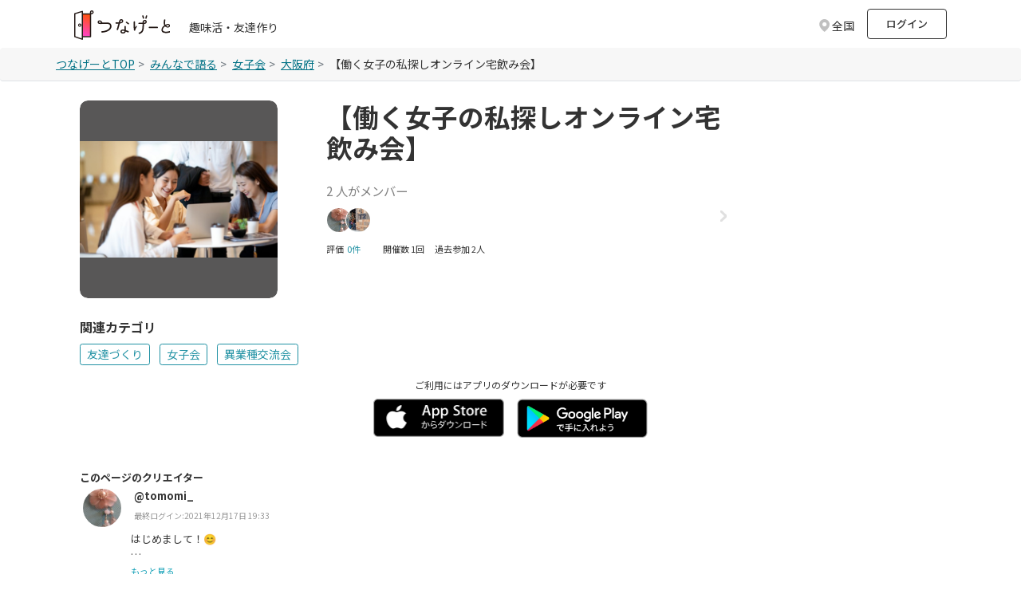

--- FILE ---
content_type: text/html; charset=utf-8
request_url: https://tunagate.com/circle/54216
body_size: 18059
content:
<!DOCTYPE html>
<html lang="ja">
    <head>
  <meta charset="UTF-8">
  <meta name="viewport" content="width=device-width, initial-scale=1.0">
  <meta http-equiv="X-UA-Compatible" content="ie=edge">

  <link rel="apple-touch-icon" sizes="180x180" href="/apple-touch-icon.png">
  <link rel="icon" type="image/png" sizes="32x32" href="/favicon-32x32.png">
  <link rel="icon" type="image/png" sizes="16x16" href="/favicon-16x16.png">
  <link rel="manifest" href="/site.webmanifest">
  <link rel="mask-icon" href="/safari-pinned-tab.svg" color="#5bbad5">
  <meta name="msapplication-TileColor" content="#da532c">
  <meta name="theme-color" content="#ffffff">

  <script>
var dataLayer = dataLayer || [];
dataLayer.push({
 'dimension1': 'not_logged_in',
 
 
 
 
 'dimension6': '0',
 
 
})
</script>

<!-- Google Tag Manager -->
<script>(function(w,d,s,l,i){w[l]=w[l]||[];w[l].push({'gtm.start':
new Date().getTime(),event:'gtm.js'});var f=d.getElementsByTagName(s)[0],
j=d.createElement(s),dl=l!='dataLayer'?'&l='+l:'';j.async=true;j.src=
'https://www.googletagmanager.com/gtm.js?id='+i+dl;f.parentNode.insertBefore(j,f);
})(window,document,'script','dataLayer','GTM-K2W6ZSM');</script>
<!-- End Google Tag Manager -->


  <title>【大阪府】友達づくりサークル 【働く女子の私探しオンライン宅飲み会】 | 大阪府で 友達づくり 女子会 異業種交流会の活動中メンバー募集中 |  友達づくり 女子会 異業種交流会 | 【掲載サークル数No.1（66,009サークル）】社会人の趣味活・友達作り | つなげーと</title>
  <link rel="stylesheet" href="https://fonts.googleapis.com/css2?family=Material+Symbols+Outlined:opsz,wght,FILL,GRAD@20..48,100..700,0..1,-50..200&icon_names=calendar_today,filter_alt" />
  <link rel="stylesheet" href="https://image.tunagate.net/assets/application2019-823d87fd244cdb121223da2f46a4e3eda7ec9be22193b8a8e610aa82c7949add.css" media="all" />
  <link rel="stylesheet" href="https://image.tunagate.net/packs/css/application-2c6941d5.css" />
  <script src="https://image.tunagate.net/assets/application-32e4811501c20c3f8dd886578176e43d2b67971a6982fd08231e549e2f3734c3.js"></script>
    <script src="https://image.tunagate.net/packs/js/application-174349e667223576e2ea.js"></script>


  <meta name="csrf-param" content="authenticity_token" />
<meta name="csrf-token" content="2vLyD3R9hqzIiG1thzGO9R8PLSr8VAiQjAc8AmgFs5LMefiIEW8H9NlmOcr-8fSyv5ArW7-_JVYL5klV6LUNww" />
  <meta name="keywords" content="サークル,社会人サークル,サークル,趣味活,友活,友達マッチング,交流イベント,趣味友達,友達作り,コミュニティ,【働く女子の私探しオンライン宅飲み会】,大阪府, 友達づくり 女子会 異業種交流会,メンバー募集中" />
  <meta name="description" content="【働く女子の私探しオンライン宅飲み会】 大阪府で 友達づくり 女子会 異業種交流会の活動中。メンバー募集中 | 「つなげーと」はサークル掲載数No.1の趣味活・友達作りができるプラットフォームです。社会人がイベントを通して交流して趣味友達が作れます。" />
  

  <meta property="og:url" content="https://tunagate.com/circle/54216">
  <meta property="og:title" content="【大阪府】友達づくりサークル 【働く女子の私探しオンライン宅飲み会】 | 大阪府で 友達づくり 女子会 異業種交流会の活動中メンバー募集中 |  友達づくり 女子会 異業種交流会 | 【掲載サークル数No.1（66,009サークル）】社会人の趣味活・友達作り | つなげーと">
  <meta property="og:description" content="【働く女子の私探しオンライン宅飲み会】 大阪府で 友達づくり 女子会 異業種交流会の活動中。メンバー募集中 | 「つなげーと」はサークル掲載数No.1の趣味活・友達作りができるプラットフォームです。社会人がイベントを通して交流して趣味友達が作れます。">
  <meta property="og:image" content="https://image.tunagate.net/circles/main_images/000/054/216/medium/1624968361616.jpg">
  <meta property="og:type" content="website">
  <meta property="og:locale" content="ja_JP">
  <meta property="fb:app_id" content="1028637347265736">

  <meta name="twitter:card" content="summary_large_image">
  <meta name="twitter:site" content="@tunagate">
  <meta name="twitter:description" content="【働く女子の私探しオンライン宅飲み会】 大阪府で 友達づくり 女子会 異業種交流会の活動中。メンバー募集中 | 「つなげーと」はサークル掲載数No.1の趣味活・友達作りができるプラットフォームです。社会人がイベントを通して交流して趣味友達が作れます。" />
  <meta name="twitter:image" content="https://image.tunagate.net/circles/main_images/000/054/216/medium/1624968361616.jpg" />
  <meta name="note:card" content="summary_large_image"><meta content="telephone=no" name="format-detection" />

  <meta name="google-site-verification" content="ZMN5epoOme6tPV65XZIt6g5hB5Qx4jv6CWFPMTNjEgA" />
  <script src="https://www.youtube.com/iframe_api"></script>
</head>
  <body role="document" style="word-break: break-all;" class="royal_preloader scrollreveal">
    <!-- Google Tag Manager (noscript) -->
<noscript><iframe src="https://www.googletagmanager.com/ns.html?id=GTM-K2W6ZSM"
height="0" width="0" style="display:none;visibility:hidden"></iframe></noscript>
<!-- End Google Tag Manager (noscript) -->
    <div id="bg-boxed">
      <div class="boxed">
              <header id="header" class="bg-white">
    <div class="container d-flex justify-content-between align-items-center">
        <div class="header-logo d-flex">
          <a href="/">
            <img src="/img/logo.svg" class="logo-new">
          </a>
          <div class="ml-4 mt-4 pt-0 text-fz-14px d-none d-md-block ">
            趣味活・友達作り
          </div>
          <div class="ml-2 mt-4 pt-0 text-fz-12px d-block d-md-none ">
            趣味活・友達作り
          </div>
        </div>

        <div class="d-flex align-items-center">


        <div class="fixed-search-box mt-1_5 mr-2">
  <div class="search-box p-2">
    <div class="row align-items-center justify-content-between line-height-1 cursor-pointer">
      <p class="d-none d-md-block modal_button text-fz-14px text-black-80 text-reset col-auto mb-0 icon icon-area icon-area-gray">
          全国
      </p>
      <p class="d-block d-md-none modal_button text-fz-12px text-black-80 text-reset col-auto mb-0 icon icon-area icon-area-gray px-1">
          全国
      </p>
    </div>
  </div>
</div>
<div class="pref-modal d-none">
  <div class="modal-view">
    <div class="modal-view-fade-in">
      <div class="modal-view-overAll">
        <div class="modal-view-overlay">
          <div class="modal-view-large-dialog">
            <div class="modal-view-content">
              <div class="card bg-gray pt-3">
                <button class="close close__modal position-absolute position--modalclose close-button">
                  <span aria-hidden="true">&times;</span>
                </button>
                <h6 class="text-fw-bold text-center mb-3_5">地域を選択してください</h6>
                <div class="card bg-white h-100">
                  <ul class="nav flex-column">
                        <li class="nav-item p-3 border-bottom">
                          <label class="d-flex justify-content-between align-items-center mb-0 position-relative pref_select_button" data-pref_id="1" data-pref_key="hokkaido">
                            <span class="p-0 line-height-2 pl-3 mb-0">北海道</span>
                            <span class="checkbox__lg checkbox__noborder"></span>
                          </label>
                        </li>
                        <li class="nav-item p-3 border-bottom">
                          <label class="d-flex justify-content-between align-items-center mb-0 position-relative pref_select_button" data-pref_id="2" data-pref_key="aomori">
                            <span class="p-0 line-height-2 pl-3 mb-0">青森県</span>
                            <span class="checkbox__lg checkbox__noborder"></span>
                          </label>
                        </li>
                        <li class="nav-item p-3 border-bottom">
                          <label class="d-flex justify-content-between align-items-center mb-0 position-relative pref_select_button" data-pref_id="3" data-pref_key="iwate">
                            <span class="p-0 line-height-2 pl-3 mb-0">岩手県</span>
                            <span class="checkbox__lg checkbox__noborder"></span>
                          </label>
                        </li>
                        <li class="nav-item p-3 border-bottom">
                          <label class="d-flex justify-content-between align-items-center mb-0 position-relative pref_select_button" data-pref_id="4" data-pref_key="miyagi">
                            <span class="p-0 line-height-2 pl-3 mb-0">宮城県</span>
                            <span class="checkbox__lg checkbox__noborder"></span>
                          </label>
                        </li>
                        <li class="nav-item p-3 border-bottom">
                          <label class="d-flex justify-content-between align-items-center mb-0 position-relative pref_select_button" data-pref_id="5" data-pref_key="akita">
                            <span class="p-0 line-height-2 pl-3 mb-0">秋田県</span>
                            <span class="checkbox__lg checkbox__noborder"></span>
                          </label>
                        </li>
                        <li class="nav-item p-3 border-bottom">
                          <label class="d-flex justify-content-between align-items-center mb-0 position-relative pref_select_button" data-pref_id="6" data-pref_key="yamagata">
                            <span class="p-0 line-height-2 pl-3 mb-0">山形県</span>
                            <span class="checkbox__lg checkbox__noborder"></span>
                          </label>
                        </li>
                        <li class="nav-item p-3 border-bottom">
                          <label class="d-flex justify-content-between align-items-center mb-0 position-relative pref_select_button" data-pref_id="7" data-pref_key="fukushima">
                            <span class="p-0 line-height-2 pl-3 mb-0">福島県</span>
                            <span class="checkbox__lg checkbox__noborder"></span>
                          </label>
                        </li>
                        <li class="nav-item p-3 border-bottom">
                          <label class="d-flex justify-content-between align-items-center mb-0 position-relative pref_select_button" data-pref_id="8" data-pref_key="ibaraki">
                            <span class="p-0 line-height-2 pl-3 mb-0">茨城県</span>
                            <span class="checkbox__lg checkbox__noborder"></span>
                          </label>
                        </li>
                        <li class="nav-item p-3 border-bottom">
                          <label class="d-flex justify-content-between align-items-center mb-0 position-relative pref_select_button" data-pref_id="9" data-pref_key="tochigi">
                            <span class="p-0 line-height-2 pl-3 mb-0">栃木県</span>
                            <span class="checkbox__lg checkbox__noborder"></span>
                          </label>
                        </li>
                        <li class="nav-item p-3 border-bottom">
                          <label class="d-flex justify-content-between align-items-center mb-0 position-relative pref_select_button" data-pref_id="10" data-pref_key="gunma">
                            <span class="p-0 line-height-2 pl-3 mb-0">群馬県</span>
                            <span class="checkbox__lg checkbox__noborder"></span>
                          </label>
                        </li>
                        <li class="nav-item p-3 border-bottom">
                          <label class="d-flex justify-content-between align-items-center mb-0 position-relative pref_select_button" data-pref_id="11" data-pref_key="saitama">
                            <span class="p-0 line-height-2 pl-3 mb-0">埼玉県</span>
                            <span class="checkbox__lg checkbox__noborder"></span>
                          </label>
                        </li>
                        <li class="nav-item p-3 border-bottom">
                          <label class="d-flex justify-content-between align-items-center mb-0 position-relative pref_select_button" data-pref_id="12" data-pref_key="chiba">
                            <span class="p-0 line-height-2 pl-3 mb-0">千葉県</span>
                            <span class="checkbox__lg checkbox__noborder"></span>
                          </label>
                        </li>
                        <li class="nav-item p-3 border-bottom">
                          <label class="d-flex justify-content-between align-items-center mb-0 position-relative pref_select_button" data-pref_id="13" data-pref_key="tokyo">
                            <span class="p-0 line-height-2 pl-3 mb-0">東京都</span>
                            <span class="checkbox__lg checkbox__noborder"></span>
                          </label>
                        </li>
                        <li class="nav-item p-3 border-bottom">
                          <label class="d-flex justify-content-between align-items-center mb-0 position-relative pref_select_button" data-pref_id="14" data-pref_key="kanagawa">
                            <span class="p-0 line-height-2 pl-3 mb-0">神奈川県</span>
                            <span class="checkbox__lg checkbox__noborder"></span>
                          </label>
                        </li>
                        <li class="nav-item p-3 border-bottom">
                          <label class="d-flex justify-content-between align-items-center mb-0 position-relative pref_select_button" data-pref_id="15" data-pref_key="niigata">
                            <span class="p-0 line-height-2 pl-3 mb-0">新潟県</span>
                            <span class="checkbox__lg checkbox__noborder"></span>
                          </label>
                        </li>
                        <li class="nav-item p-3 border-bottom">
                          <label class="d-flex justify-content-between align-items-center mb-0 position-relative pref_select_button" data-pref_id="16" data-pref_key="toyama">
                            <span class="p-0 line-height-2 pl-3 mb-0">富山県</span>
                            <span class="checkbox__lg checkbox__noborder"></span>
                          </label>
                        </li>
                        <li class="nav-item p-3 border-bottom">
                          <label class="d-flex justify-content-between align-items-center mb-0 position-relative pref_select_button" data-pref_id="17" data-pref_key="ishikawa">
                            <span class="p-0 line-height-2 pl-3 mb-0">石川県</span>
                            <span class="checkbox__lg checkbox__noborder"></span>
                          </label>
                        </li>
                        <li class="nav-item p-3 border-bottom">
                          <label class="d-flex justify-content-between align-items-center mb-0 position-relative pref_select_button" data-pref_id="18" data-pref_key="fukui">
                            <span class="p-0 line-height-2 pl-3 mb-0">福井県</span>
                            <span class="checkbox__lg checkbox__noborder"></span>
                          </label>
                        </li>
                        <li class="nav-item p-3 border-bottom">
                          <label class="d-flex justify-content-between align-items-center mb-0 position-relative pref_select_button" data-pref_id="19" data-pref_key="yamanashi">
                            <span class="p-0 line-height-2 pl-3 mb-0">山梨県</span>
                            <span class="checkbox__lg checkbox__noborder"></span>
                          </label>
                        </li>
                        <li class="nav-item p-3 border-bottom">
                          <label class="d-flex justify-content-between align-items-center mb-0 position-relative pref_select_button" data-pref_id="20" data-pref_key="nagano">
                            <span class="p-0 line-height-2 pl-3 mb-0">長野県</span>
                            <span class="checkbox__lg checkbox__noborder"></span>
                          </label>
                        </li>
                        <li class="nav-item p-3 border-bottom">
                          <label class="d-flex justify-content-between align-items-center mb-0 position-relative pref_select_button" data-pref_id="21" data-pref_key="gifu">
                            <span class="p-0 line-height-2 pl-3 mb-0">岐阜県</span>
                            <span class="checkbox__lg checkbox__noborder"></span>
                          </label>
                        </li>
                        <li class="nav-item p-3 border-bottom">
                          <label class="d-flex justify-content-between align-items-center mb-0 position-relative pref_select_button" data-pref_id="22" data-pref_key="shizuoka">
                            <span class="p-0 line-height-2 pl-3 mb-0">静岡県</span>
                            <span class="checkbox__lg checkbox__noborder"></span>
                          </label>
                        </li>
                        <li class="nav-item p-3 border-bottom">
                          <label class="d-flex justify-content-between align-items-center mb-0 position-relative pref_select_button" data-pref_id="23" data-pref_key="aichi">
                            <span class="p-0 line-height-2 pl-3 mb-0">愛知県</span>
                            <span class="checkbox__lg checkbox__noborder"></span>
                          </label>
                        </li>
                        <li class="nav-item p-3 border-bottom">
                          <label class="d-flex justify-content-between align-items-center mb-0 position-relative pref_select_button" data-pref_id="24" data-pref_key="mie">
                            <span class="p-0 line-height-2 pl-3 mb-0">三重県</span>
                            <span class="checkbox__lg checkbox__noborder"></span>
                          </label>
                        </li>
                        <li class="nav-item p-3 border-bottom">
                          <label class="d-flex justify-content-between align-items-center mb-0 position-relative pref_select_button" data-pref_id="25" data-pref_key="shiga">
                            <span class="p-0 line-height-2 pl-3 mb-0">滋賀県</span>
                            <span class="checkbox__lg checkbox__noborder"></span>
                          </label>
                        </li>
                        <li class="nav-item p-3 border-bottom">
                          <label class="d-flex justify-content-between align-items-center mb-0 position-relative pref_select_button" data-pref_id="26" data-pref_key="kyoto">
                            <span class="p-0 line-height-2 pl-3 mb-0">京都府</span>
                            <span class="checkbox__lg checkbox__noborder"></span>
                          </label>
                        </li>
                        <li class="nav-item p-3 border-bottom">
                          <label class="d-flex justify-content-between align-items-center mb-0 position-relative pref_select_button" data-pref_id="27" data-pref_key="osaka">
                            <span class="p-0 line-height-2 pl-3 mb-0">大阪府</span>
                            <span class="checkbox__lg checkbox__noborder"></span>
                          </label>
                        </li>
                        <li class="nav-item p-3 border-bottom">
                          <label class="d-flex justify-content-between align-items-center mb-0 position-relative pref_select_button" data-pref_id="28" data-pref_key="hyogo">
                            <span class="p-0 line-height-2 pl-3 mb-0">兵庫県</span>
                            <span class="checkbox__lg checkbox__noborder"></span>
                          </label>
                        </li>
                        <li class="nav-item p-3 border-bottom">
                          <label class="d-flex justify-content-between align-items-center mb-0 position-relative pref_select_button" data-pref_id="29" data-pref_key="nara">
                            <span class="p-0 line-height-2 pl-3 mb-0">奈良県</span>
                            <span class="checkbox__lg checkbox__noborder"></span>
                          </label>
                        </li>
                        <li class="nav-item p-3 border-bottom">
                          <label class="d-flex justify-content-between align-items-center mb-0 position-relative pref_select_button" data-pref_id="30" data-pref_key="wakayama">
                            <span class="p-0 line-height-2 pl-3 mb-0">和歌山県</span>
                            <span class="checkbox__lg checkbox__noborder"></span>
                          </label>
                        </li>
                        <li class="nav-item p-3 border-bottom">
                          <label class="d-flex justify-content-between align-items-center mb-0 position-relative pref_select_button" data-pref_id="31" data-pref_key="tottori">
                            <span class="p-0 line-height-2 pl-3 mb-0">鳥取県</span>
                            <span class="checkbox__lg checkbox__noborder"></span>
                          </label>
                        </li>
                        <li class="nav-item p-3 border-bottom">
                          <label class="d-flex justify-content-between align-items-center mb-0 position-relative pref_select_button" data-pref_id="32" data-pref_key="shimane">
                            <span class="p-0 line-height-2 pl-3 mb-0">島根県</span>
                            <span class="checkbox__lg checkbox__noborder"></span>
                          </label>
                        </li>
                        <li class="nav-item p-3 border-bottom">
                          <label class="d-flex justify-content-between align-items-center mb-0 position-relative pref_select_button" data-pref_id="33" data-pref_key="okayama">
                            <span class="p-0 line-height-2 pl-3 mb-0">岡山県</span>
                            <span class="checkbox__lg checkbox__noborder"></span>
                          </label>
                        </li>
                        <li class="nav-item p-3 border-bottom">
                          <label class="d-flex justify-content-between align-items-center mb-0 position-relative pref_select_button" data-pref_id="34" data-pref_key="hiroshima">
                            <span class="p-0 line-height-2 pl-3 mb-0">広島県</span>
                            <span class="checkbox__lg checkbox__noborder"></span>
                          </label>
                        </li>
                        <li class="nav-item p-3 border-bottom">
                          <label class="d-flex justify-content-between align-items-center mb-0 position-relative pref_select_button" data-pref_id="35" data-pref_key="yamaguchi">
                            <span class="p-0 line-height-2 pl-3 mb-0">山口県</span>
                            <span class="checkbox__lg checkbox__noborder"></span>
                          </label>
                        </li>
                        <li class="nav-item p-3 border-bottom">
                          <label class="d-flex justify-content-between align-items-center mb-0 position-relative pref_select_button" data-pref_id="36" data-pref_key="tokushima">
                            <span class="p-0 line-height-2 pl-3 mb-0">徳島県</span>
                            <span class="checkbox__lg checkbox__noborder"></span>
                          </label>
                        </li>
                        <li class="nav-item p-3 border-bottom">
                          <label class="d-flex justify-content-between align-items-center mb-0 position-relative pref_select_button" data-pref_id="37" data-pref_key="kagawa">
                            <span class="p-0 line-height-2 pl-3 mb-0">香川県</span>
                            <span class="checkbox__lg checkbox__noborder"></span>
                          </label>
                        </li>
                        <li class="nav-item p-3 border-bottom">
                          <label class="d-flex justify-content-between align-items-center mb-0 position-relative pref_select_button" data-pref_id="38" data-pref_key="ehime">
                            <span class="p-0 line-height-2 pl-3 mb-0">愛媛県</span>
                            <span class="checkbox__lg checkbox__noborder"></span>
                          </label>
                        </li>
                        <li class="nav-item p-3 border-bottom">
                          <label class="d-flex justify-content-between align-items-center mb-0 position-relative pref_select_button" data-pref_id="39" data-pref_key="kochi">
                            <span class="p-0 line-height-2 pl-3 mb-0">高知県</span>
                            <span class="checkbox__lg checkbox__noborder"></span>
                          </label>
                        </li>
                        <li class="nav-item p-3 border-bottom">
                          <label class="d-flex justify-content-between align-items-center mb-0 position-relative pref_select_button" data-pref_id="40" data-pref_key="fukuoka">
                            <span class="p-0 line-height-2 pl-3 mb-0">福岡県</span>
                            <span class="checkbox__lg checkbox__noborder"></span>
                          </label>
                        </li>
                        <li class="nav-item p-3 border-bottom">
                          <label class="d-flex justify-content-between align-items-center mb-0 position-relative pref_select_button" data-pref_id="41" data-pref_key="saga">
                            <span class="p-0 line-height-2 pl-3 mb-0">佐賀県</span>
                            <span class="checkbox__lg checkbox__noborder"></span>
                          </label>
                        </li>
                        <li class="nav-item p-3 border-bottom">
                          <label class="d-flex justify-content-between align-items-center mb-0 position-relative pref_select_button" data-pref_id="42" data-pref_key="nagasaki">
                            <span class="p-0 line-height-2 pl-3 mb-0">長崎県</span>
                            <span class="checkbox__lg checkbox__noborder"></span>
                          </label>
                        </li>
                        <li class="nav-item p-3 border-bottom">
                          <label class="d-flex justify-content-between align-items-center mb-0 position-relative pref_select_button" data-pref_id="43" data-pref_key="kumamoto">
                            <span class="p-0 line-height-2 pl-3 mb-0">熊本県</span>
                            <span class="checkbox__lg checkbox__noborder"></span>
                          </label>
                        </li>
                        <li class="nav-item p-3 border-bottom">
                          <label class="d-flex justify-content-between align-items-center mb-0 position-relative pref_select_button" data-pref_id="44" data-pref_key="oita">
                            <span class="p-0 line-height-2 pl-3 mb-0">大分県</span>
                            <span class="checkbox__lg checkbox__noborder"></span>
                          </label>
                        </li>
                        <li class="nav-item p-3 border-bottom">
                          <label class="d-flex justify-content-between align-items-center mb-0 position-relative pref_select_button" data-pref_id="45" data-pref_key="miyazaki">
                            <span class="p-0 line-height-2 pl-3 mb-0">宮崎県</span>
                            <span class="checkbox__lg checkbox__noborder"></span>
                          </label>
                        </li>
                        <li class="nav-item p-3 border-bottom">
                          <label class="d-flex justify-content-between align-items-center mb-0 position-relative pref_select_button" data-pref_id="46" data-pref_key="kagoshima">
                            <span class="p-0 line-height-2 pl-3 mb-0">鹿児島県</span>
                            <span class="checkbox__lg checkbox__noborder"></span>
                          </label>
                        </li>
                        <li class="nav-item p-3 border-bottom">
                          <label class="d-flex justify-content-between align-items-center mb-0 position-relative pref_select_button" data-pref_id="47" data-pref_key="okinawa">
                            <span class="p-0 line-height-2 pl-3 mb-0">沖縄県</span>
                            <span class="checkbox__lg checkbox__noborder"></span>
                          </label>
                        </li>
                  </ul>
                </div>
              </div>
            </div>
          </div>
        </div>
      </div>
    </div>
  </div>
</div>

<script>
$(function(){
  $('.modal_button').on('click', function(e){
    $('.pref-modal').removeClass('d-none')
  });

  $('.close-button').on('click', function(e){
    $('.pref-modal').addClass('d-none')
  });

  $('.pref_select_button').on('click', function() {
    const pref_id = $(this).data('pref_id');
    const pref_key = $(this).data('pref_key');
        $.ajax({
          url: '/api/user/cookie_pref_setting',
          type: 'POST',
          cache: false,
          data: {
            pref_id: pref_id,
          },
        })
          .done(
            function () {
              location.reload();
            }.bind(this)
          )
          .fail(function () {}.bind(this));
  });





});
</script>
            <li class="mr-2 list-unstyled d-none d-md-block" style="line-height: 35px;">
              <a href="/users/sign_in?rurl=%2Fcircle%2F54216" class="p-2 text-fz-13px text-fw-500 btn btn-outline-gray m-0" style="height: 38px; width: 100px;">ログイン</a>
            </li>
        </div>


    </div>
  </header>
  <!-- search-box -->

<script>
$(function() {
  $('.modal_button_view').on('click',function(){
    $('.modal_view_content_header').fadeIn();
  });
  $('.modal_view_content_header').on('click',function(){
    $('.modal_view_content_header').fadeOut();
  });
});

$(function() {
});

function get_unread_message_count() {
  $.ajax({
    type: "GET",
    url: '/api/message/unread_message_count',
    cache: false,
    data: {
    },
    success: function (dt) {
      if (dt != '0') {
        $('.badge-replacement').addClass('badge--unread2');
      } else {
        $('.badge-replacement').removeClass('badge--unread2');
      }
    }
  });
}

function unchecked_notification_count() {
  $.ajax({
    type: "GET",
    url: '/api/notification/unchecked_notification_count',
    cache: false,
    data: {
    },
    success: function (dt) {
      if (dt != '0') {
        $('.badge-notification-replacement').addClass('badge--unchecked2');
      } else {
        $('.badge-notification-replacement').removeClass('badge--unchecked2');
      }
    }
  });
}

function unchecked_necessary_count() {
  $.ajax({
    type: "GET",
    url: '/api/notification/necessary_count',
    cache: false,
    data: {
    },
    success: function (dt) {
      if (dt != '0') {
        $('.badge-necessary-replacement').append(
          `<span class="badge--unchecked-necessary badge text-fz-12px">${dt}</span>`
        )
      } else {
        $('.badge-necessary-replacement').removeClass('badge--unchecked-necessary');
      }
    }
  });
}
</script>

        
        


      <div class="nav_top__tabbar1 d-none d-md-block">
      <nav aria-label="breadcrumb" class="breadcrumb border-bottom">
        <ul class="mb-0 rounded-0 breadcrumb--scroll px-0 container">
            <li class="breadcrumb-item breadcrumb-item--pattern text-fz-14px"><a href="/" class="breadcrumb-item__link">つなげーとTOP</a></li>
                  <li class="pl-0 breadcrumb-item breadcrumb-item--pattern text-fz-14px">
                    <a href="/talkings" class="breadcrumb-item__link">
                      みんなで語る
                    </a>
                  </li>
                <li class="pl-0 breadcrumb-item breadcrumb-item--pattern text-fz-14px">
                  <a href="/search/all/128" class="breadcrumb-item__link">
                    女子会
                  </a>
                </li>
                <li class="pl-0 breadcrumb-item breadcrumb-item--pattern text-fz-14px">
                  <a
                    href="/search/osaka" class="breadcrumb-item__link"
                  >
                    大阪府
                  </a>
                </li>
              <li class="pl-0 breadcrumb-item breadcrumb-item--pattern text-fz-14px">
                【働く女子の私探しオンライン宅飲み会】
              </li>
        </ul>
      </nav>
    </div>


<main class="bg-white h-100">
  <div class="container">
    <div class="container mt-4">

      <div class="row mb-4">
        <!-- TOP画像 -->
        <div class="align-items-start col-6 col-md-3" style="border-radius: 8px;">
          <div aria-hidden="false" data-swipeable="true" 
              style="border-radius: 10px; max-width: 100%; flex-shrink: 0; overflow: hidden;">
            <figure class="square-box mb-0">
              <img alt="【働く女子の私探しオンライン宅飲み会】"
                  class="square-img lazyloaded"
                  src="https://image.tunagate.net/circles/main_images/000/054/216/large/1624968361616.jpg"
                  style="border-radius: 10px; object-fit: contain; background: #585757;" />
            </figure>
          </div>
        </div>
        <div class="row align-items-start col-6 col-md-8 ml-md-3">
          <!-- サークル情報 -->
          <div class="col-md-9 d-flex" style="display: flex; flex-direction: column;">
            <h1 id="circle-name" 
                class="text-fw-bold "
                style="font-size: calc(1rem + 1.3vw); margin: 0;">
                【働く女子の私探しオンライン宅飲み会】
            </h1>
            <p class="text-fz-small mt-4" style="color: gray; font-size: calc(0.8rem + 0.2vw); margin: 5px 0;">
              2 
              人がメンバー
            </p>
              <!--  メンバーリスト　-->
              <div class="bg-white mb-1 pt-0">
                <a href="/circle/54216/members" class="display-block">
                  <div class="d-flex align-items-center">
                    <ul class="event-participant-list d-flex list-unstyled scrollable-list w-100" style="margin: 0; padding: 0px; white-space: nowrap;">
                          <img data-src="https://image.tunagate.net/users/avatars/000/140/584/thumb/DSC_0008.JPG" class="lazyload event-member-icon-medium" alt="">
                          <img data-src="https://image.tunagate.net/users/avatars/000/209/438/thumb/IMG_4982.JPG" class="lazyload event-member-icon-medium" alt="">
                    </ul>
                    <span class="d-block mb-3"><img src="/assets2019/img/icon_linknext.svg" alt=""></span>
                  </div>
                </a>
              </div>
                <div class="row no-gutters mt-1">
                    <p class="my-0 text-fz-11px"><span style="color: #333;">評価</span></p>
                    <a href="/circle/54216/circles_reviews" class="text-fz-11px pl-1 pb-0 mr-3">0件　</a>
                  <div class="row pl-3">
                    <p class="mb-0 text-fz-11px">開催数 1回 　</p>
                    <p class="mb-0 text-fz-11px">過去参加 2人</p>
                  </div>
                </div>
          </div>
          <!-- サークル加入ボタン -->
          <div class="d-none d-md-block mt-3 mt-md-0" style="text-align: center;">
            
          </div>
        </div>
      </div>


      <div class="d-block d-md-none mt-3 text-center">
        
      </div>
      
      <!-- X共有、スマホの時 -->
        <div class="d-block d-md-none twitter-fixed-container mr-1" id="twitterIcon">
          <p class="x-share-btn">
            <a href="https://twitter.com/share?url=https%3A%2F%2Ftunagate.com%2Fcircle%2F54216&related=tunagate&hashtags=つなげーと&text=【働く女子の私探しオンライン宅飲み会】..."
              rel="nofollow" target="_blank">
              <img src='/img/x-logo-white.png' alt="X logo">
            </a>
          </p>
        </div>

      <!-- 関連カテゴリ -->
        <div style="margin-top: 8px; margin-bottom: 16px;">
            <p style="font-weight: bold; margin: 0;">関連カテゴリ</p>
            <div style="display: flex; flex-wrap: wrap; gap: 8px; margin-top: 8px;">
              <div class="scrollable-list mb-2 w-100">
                  <a href="/search/osaka/6">
                    <p class="btn btn-outline-primary btn-outline-blue btn-sm btn-sm--expand mr-2 d-inline-block mb-0">
                      友達づくり
                    </p>
                  </a>
                  <a href="/search/osaka/128">
                    <p class="btn btn-outline-primary btn-outline-blue btn-sm btn-sm--expand mr-2 d-inline-block mb-0">
                      女子会
                    </p>
                  </a>
                  <a href="/search/osaka/33">
                    <p class="btn btn-outline-primary btn-outline-blue btn-sm btn-sm--expand mr-2 d-inline-block mb-0">
                      異業種交流会
                    </p>
                  </a>
                <div class="d-md-block">
                  <p class="text-center text-fz-12px mt-3 mb-0">ご利用にはアプリのダウンロードが必要です</p>
                  <div class="d-flex justify-content-center w-100">
                    <div class="col-4 col-sm-4 col-md-3 col-lg-2 p-0">
                      <a href="/apps/ios" id="btn-ios-download" class="btn-app-download">
                        <img src="/assets2019/img/top/badge-lrg.png" srcset="/assets2019/img/top/badge-lrg@2x.png 2x,/assets2019/img/top/badge-lrg@3x.png 3x" alt="" class="w-100 p-2 float-right">
                      </a>
                    </div>
                    <div class="col-4 col-sm-4 col-md-3 col-lg-2 p-0">
                      <a href="/apps/android" id="btn-android-download" class="btn-app-download">
                        <img src="/assets2019/img/top/ja_badge_web_generic@3x.png" alt="" class="w-100 float-left p-2">
                      </a>
                    </div>
                  </div>
                </div>
              </div>
            </div>
    </div>

    <div id="modal-root"></div>
    <div data-react-class="redux/containers/circle_page/profile" data-react-props="{&quot;circleId&quot;:54216,&quot;blogs&quot;:[],&quot;events&quot;:[],&quot;child_circles&quot;:[],&quot;userSignedIn&quot;:false,&quot;isCircleMember&quot;:false,&quot;myFollowingFutureEventIds&quot;:null,&quot;albums&quot;:[],&quot;usersCircles&quot;:null,&quot;circleName&quot;:&quot;【働く女子の私探しオンライン宅飲み会】&quot;,&quot;currentUser&quot;:{},&quot;companyId&quot;:null,&quot;hashedCompanyId&quot;:null,&quot;isOshikatsu&quot;:false}" data-hydrate="t" data-react-cache-id="redux/containers/circle_page/profile-0"><div class="container" data-reactroot=""><div class="tab-content"><div class="container-fluid px-0 mx-0"></div></div></div></div>


    <div class="col-lg-5 mt-4 pl-0">
          <p class="text-fz-13px text-fw-bold mb-1">このページのクリエイター</p>
          <div class="ml-1 d-flex pb-1 align-items-center">
            <img alt="Create User Image" class="rounded-circle mr-3 member-icon_48px" onerror="this.src=&#39;/images/ja2/img_noimage.gif&#39;" src="https://image.tunagate.net/users/avatars/000/140/584/thumb/DSC_0008.JPG" />
            <div class="">
              <p class="mb-0 line-1 text-fz-13px text-fw-bold">@tomomi_</p>
              <p class="mt-2 mb-2 text-fz-xs text-gray">最終ログイン:2021年12月17日 19:33</p>
            </div>
          </div>
            <div style="padding-left: 64px;">
              <p id="user-introduction" class="mb-0 line-2 text-fz-13px">
                はじめまして！😊<br><br>同じ趣味の方や、一緒にご飯や宅飲みができる方、一緒にお話ししたりゲームで遊んだりできる方、会社以外での友達がほしくて始めました😆<br><br>基本的に美味しいものや楽しいことが好きな30代女子です。🤣<br><br>よろしくお願いします☺️
              </p>
              <p id="read-more" class="text-info text-fz-11px mt-1">もっと見る</p>
            </div>
    </div>
      <p class="text-fz-13px text-fw-bold mb-1">主な活動場所</p>
      <div class="row no-gutters mb-3 ml-2 text-fz-14px">
          <p class="mb-2 icon icon-area">
            大阪府
          </p>
      </div>
    <h6 class="text-fz-15px text-fw-bold text-222 mt-0">説明</h6>
    <div class="single-body single-body-margin">
      <p class="description line-3">
        思いっきり、趣味や夢（将来やりたいこと）の話で盛り上がったり、たまにはゲームで遊んだり♪<br>自分の「好き」を探したり「ゆるーく」みんなと話したい。<br>宅飲みだけど、飲まなくてもOK！<br><br>社会人になってから、<br>コロナが流行ってから、<br><br>気が付いたら最近仕事と自宅の往復しかしてない！<br><br>コロナになってから、気軽に友達とご飯や遊びや旅行にも行けてない！！<br><br>職場以外でも一緒に遊べる友達を作りたい！！！<br><br><br>なら、自分でサークルを作っちゃおう♪<br>ということで<br><br>いろんなことにチャレンジしたい♪と思っている<br>前向き女子のサークルです。<br><br>ぜひ、お気軽に遊びに来てください♪♪<br><br>活動内容<br>●主に平日の20時～または21時〜開催予定。<br>●定期的にゲームやイベントなども開催予定。<br>●オフ会（リアル会も含む）なども開催予定<br><br>※宗教、保険、ビジネスなどの勧誘や商品の販売を目的としたご参加はご遠慮ください。<br>またネットワークビジネスを行っている方のご参加もご遠慮いただいております。<br>他の方への迷惑行為と判断した際には退室をお願いすることがございます。ご了承ください。
      </p>
      <p><a class="description-show" style="color:#2292a4;cursor:pointer">もっと読む…</a></p>
    </div>

    
    <!-- PCのとき、X共有ボタン -->
      <div class="d-none d-md-block">
        <h6 class="text-fz-15px text-fw-bold text-222 mt-4">共有</h6>
        <p class="x-share-btn" style="margin-top: 16px;">
          <a href="https://twitter.com/share?url=https%3A%2F%2Ftunagate.com%2Fcircle%2F54216&related=tunagate&hashtags=つなげーと&text=【働く女子の私探しオンライン宅飲み会】..."
            rel="nofollow" target="_blank">
            <img src='/img/x-logo-white.png' alt="X logo">
          </a>
        </p>
      </div>

        <div class="bg-white mb-0" id="circle_comment">
          <hr />
          <h6 class="text-fz-15px text-fw-bold text-222 mt-4">主催者へ問い合わせ</h6>
          <div class=" pt-2 pb-1">
            <!-- <ul class="list-unstyled mb-0">
              
            </ul> -->
            <div class="report-modal d-none">
              <div class="modal-view" style="position: relative; z-index: 10001;"><div class="modal-view-fade-in"><div class="modal-view-overAll"><div class="modal-view-overlay"></div><div class="modal-view-dialog"><div class="modal-view-content"><div class="modal-view-header"><p style="margin: 0px 0px 6px; padding-top: 1.5em;"><strong>コメントを通報</strong></p></div><div class="modal-view-body" style="padding-bottom: 2em;"><p>コメントを通報しますか？</p></div><div class="modal-view-footer"><a class="report-modal-cancel modal-view-button-left-6">キャンセル</a><a class="report-modal-ok modal-view-button-right-6">OK</a></div></div></div></div></div></div>
            </div>
            <div class="report-complete-modal d-none">
              <div class="modal-view"><div class="modal-view-fade-in"><div class="modal-view-overAll"><div class="modal-view-overlay"></div><div class="modal-view-dialog"><div class="modal-view-content"><div class="modal-view-header"><p style="margin: 0px 15px 6px;"><strong>完了</strong></p></div><div class="modal-view-body"><p>コメントの通報が完了しました。</p></div><div class="modal-view-footer"><a class="report-complete-modal-ok modal-view-button-center-12">OK</a></div></div></div></div></div></div>
            </div>
          </div>
        </div>
          <form class="" method="post" action="/member/profile/0112373087238/connect"><button class="a-button a-button__top a-button__top--outline mx-0 ml-auto mr-auto mt-0 mb-2 w-100" type="submit">
            💬 主催者へ個別にメッセージを送る
</button><input type="hidden" name="authenticity_token" value="yawVZWyjTu6KGVGE_Px_gLey6db_avLRYNOA3nwkIGrfJx_iCbHPtpv3BSOFPAXHFy3vp7yB3xfnMvWJ_JSeOw" autocomplete="off" /><input type="hidden" name="circle_param" value="6nGzgpb9" autocomplete="off" /></form>        <div class="text-center" >
          <span style="font-size: 12px; color: #666;">※内容は他の参加者には公開されません</span>
        </div>

        <h4 class="text-fz-15px text-fw-bold text-222 mt-4">イベントレビュー</h4>
        <div data-react-class="redux/components/circles_reviews/review_list" data-react-props="{&quot;circleId&quot;:54216,&quot;currentUser&quot;:null,&quot;isFormShow&quot;:false,&quot;digestPage&quot;:true}" data-react-cache-id="redux/components/circles_reviews/review_list-0"></div>
        <p class="text-center"><a href="/circle/54216/circles_reviews" class="a-button a-button__top a-button__top--outline mx-0 ml-auto mr-auto mt-3">レビューをもっと見る</a></p>

      <section class="bg-white mb-3 pt-4 pb-3">
        <div class="container">
          <h2 class="h2 h2--extend -crown">あなたへのおすすめサークル</h2>
          <ul class="scrollable-list pl-0 ib-list d-flex">
            <div class="col-12 col-sm-12 col-md-6 col-lg-6 p-1">
  <div class="bg-white search-shadow2 pt-2 pb-2 rounded_20 h-100 w-100">
    <a
      href="/circle/94896"
      class="hov--default"
    >
      <div class="container">
        <div class="row d-flex">
          <div class="col-5 col-md-5 pr-0 pt-2 pb-2">
            <div class="adjust-box2 adjust-box-1x1 content-align-center">
              <img
                alt="おもしろいろいろサークル会"
                class="rounded_20 w-100 object-fit-contain adjust-box-inner lazyloaded bg-graydark3"
                src="https://image.tunagate.net/uploads/store/circle/94896/main_image/medium-5fde4ad40ac299538c830c9a4169d911.jpg"
              />
            </div>
          </div>
          <div class="col-7 col-md-7">
            <div class="p-1">
              <h6
                class="mb-1 mt-1 text-fz-16px text-fz-bold w-100 line-2"
              >
                おもしろいろいろサークル会
              </h6>

                <div class="w-100">
                  <ul
                    class="list-unstyled mb-0 w-100"
                    style="overflow: hidden; white-space: nowrap;"
                  >
                      <p class="btn btn-outline-gray2 btn-sm--expand3 text-fz-xs p-1 mr-2 mb-0" >
                        友達づくり
                      </p>
                      <p class="btn btn-outline-gray2 btn-sm--expand3 text-fz-xs p-1 mr-2 mb-0" >
                        ボランティア
                      </p>
                      <p class="btn btn-outline-gray2 btn-sm--expand3 text-fz-xs p-1 mr-2 mb-0" >
                        イベント
                      </p>
                  </ul>
                </div>

              <div class="row no-gutters mt-1">
                <span
                  class="text-fz-11px text-info pb-0 text-gray"
                ><span class="star-full">★</span><span class="star-full">★</span><span class="star-full">★</span><span class="star-full">★</span><span class="star-blank">★</span></span>
                <span class="text-fz-11px text-info pl-1 pb-0 text-gray">
                  4件
                </span>
              </div>
              <p class="text-fz-xs text-gray mt-2 mb-0 w-100 line-2">
                おもしろく楽しく交流会を開催するサークルです♪

SE会、日本酒会、スポーツ、漫画アニメ、料理など幅広く開催して
参加者同士の交流を深めるサークルを目指してます😄


              </p>
              <div class="d-flex">
                <p class="text-gray mt-1 mb-0 line-1 icon icon-area mr-0 text-fz-11px w-100">
                  <span class="">
                    東京都
                  </span>
                </p>
              </div>
            </div>
          </div>
        </div>
      </div>
    </a>
  </div>
</div><div class="col-12 col-sm-12 col-md-6 col-lg-6 p-1">
  <div class="bg-white search-shadow2 pt-2 pb-2 rounded_20 h-100 w-100">
    <a
      href="/circle/209301"
      class="hov--default"
    >
      <div class="container">
        <div class="row d-flex">
          <div class="col-5 col-md-5 pr-0 pt-2 pb-2">
            <div class="adjust-box2 adjust-box-1x1 content-align-center">
              <img
                alt="【20代主催✨】みんなですするぅ‼️友達作れるラーメン部"
                class="rounded_20 w-100 object-fit-contain adjust-box-inner lazyloaded bg-graydark3"
                src="https://image.tunagate.net/uploads/store/circle/209301/main_image/medium-70492d396cc21a0684782bdc0b8e12d7.jpg"
              />
            </div>
          </div>
          <div class="col-7 col-md-7">
            <div class="p-1">
              <h6
                class="mb-1 mt-1 text-fz-16px text-fz-bold w-100 line-2"
              >
                【20代主催✨】みんなですするぅ‼️友達作れるラーメン部
              </h6>

                <div class="w-100">
                  <ul
                    class="list-unstyled mb-0 w-100"
                    style="overflow: hidden; white-space: nowrap;"
                  >
                      <p class="btn btn-outline-gray2 btn-sm--expand3 text-fz-xs p-1 mr-2 mb-0" >
                        ラーメン
                      </p>
                      <p class="btn btn-outline-gray2 btn-sm--expand3 text-fz-xs p-1 mr-2 mb-0" >
                        友達づくり
                      </p>
                      <p class="btn btn-outline-gray2 btn-sm--expand3 text-fz-xs p-1 mr-2 mb-0" >
                        食べ歩き
                      </p>
                  </ul>
                </div>

              <div class="row no-gutters mt-1">
                <span
                  class="text-fz-11px text-info pb-0 text-gray"
                ><span style="color: #333;">評価</span></span>
                <span class="text-fz-11px text-info pl-1 pb-0 text-gray">
                  0件
                </span>
              </div>
              <p class="text-fz-xs text-gray mt-2 mb-0 w-100 line-2">
                毎週開催中‼️
仕事終わりや休日に、ラーメンでもお腹いっぱいすすりに行きましょう🍜
「1人だと行きずらいお店もみんなでなら😊」
※二郎のようなルールがあるようなお店もわかりやすく説明します✨不安な方は都度お聞きください！

当会は無料のトークルームと異なり、すべてイベント制のため参加費をお支払いいただきますが、主催者が責任を持って開催します！

〈参加条件〉
ラーメン好き🍜食べること好き！🥢他は自由‼️
20〜30代！
職歴関係なく好きを最高に楽しんじゃいましょう‼️✨

〈オーナーについて〉
皆さんはなぜつなゲートをダウンロードしましたか？
私は「好きを一緒に体験して１つの幸せを共感できる仲間を作りたい」と思ったからです‼️
今まで趣味を1人で行うソロ○○というものをいろいろやってきましたが、最近1人だけでなく誰かと行ったり感動を分かち合いたいという気持ちが芽生えました。そして同じ趣味を持つ人や日々の生活に何か刺激を欲してたりする人、誰かと楽しいことを一つ一つ増やしていけばこの世界めっちゃ面白くなるんじゃね！？と考えてこのサークルを立ち上げました✨

この会で大切にしてほしいことは、楽しむことはもちろん
・深い信頼関係を築くこと
・上下関係一切なしで一人一人の価値観を尊重し否定しないこと！

本当に自由で楽しい会にするために以下の禁止事項だけは最低限守ってください。

〜禁止事項〜
・連絡なき遅刻、ドタキャン、無断欠席
・勧誘、営業行為
・誹謗中傷、暴言
・その他迷惑行為

当会はすべてのイベントをつなゲートのみで募集を行っており事前決済となります。体調不良でもキャンセル料が発生しますのでご注意ください。

⚠️イベントの参加にサークル加入は必須ではございません。







              </p>
              <div class="d-flex">
                <p class="text-gray mt-1 mb-0 line-1 icon icon-area mr-0 text-fz-11px w-100">
                  <span class="">
                    東京都
                  </span>
                </p>
              </div>
            </div>
          </div>
        </div>
      </div>
    </a>
  </div>
</div><div class="col-12 col-sm-12 col-md-6 col-lg-6 p-1">
  <div class="bg-white search-shadow2 pt-2 pb-2 rounded_20 h-100 w-100">
    <a
      href="/circle/94029"
      class="hov--default"
    >
      <div class="container">
        <div class="row d-flex">
          <div class="col-5 col-md-5 pr-0 pt-2 pb-2">
            <div class="adjust-box2 adjust-box-1x1 content-align-center">
              <img
                alt="ポーカーオフ会【ルースタpoker部】テキサスホールデム！20代・30代・40代！女性参加多め！同じ趣味で仲間作り！"
                class="rounded_20 w-100 object-fit-contain adjust-box-inner lazyloaded bg-graydark3"
                src="https://image.tunagate.net/uploads/store/circle/94029/main_image/medium-4d316611566d4d8d0141590b1ea1482c.jpg"
              />
            </div>
          </div>
          <div class="col-7 col-md-7">
            <div class="p-1">
              <h6
                class="mb-1 mt-1 text-fz-16px text-fz-bold w-100 line-2"
              >
                ポーカーオフ会【ルースタpoker部】テキサスホールデム！20代・30代・40代！女性参加多め！同じ趣味で仲間作り！
              </h6>

                <div class="w-100">
                  <ul
                    class="list-unstyled mb-0 w-100"
                    style="overflow: hidden; white-space: nowrap;"
                  >
                      <p class="btn btn-outline-gray2 btn-sm--expand3 text-fz-xs p-1 mr-2 mb-0" >
                        テキサスホールデムポーカー
                      </p>
                      <p class="btn btn-outline-gray2 btn-sm--expand3 text-fz-xs p-1 mr-2 mb-0" >
                        友達づくり
                      </p>
                      <p class="btn btn-outline-gray2 btn-sm--expand3 text-fz-xs p-1 mr-2 mb-0" >
                        トランプ
                      </p>
                  </ul>
                </div>

              <div class="row no-gutters mt-1">
                <span
                  class="text-fz-11px text-info pb-0 text-gray"
                ><span class="star-full">★</span><span class="star-full">★</span><span class="star-full">★</span><span class="star-full">★</span><span class="star-full">★</span></span>
                <span class="text-fz-11px text-info pl-1 pb-0 text-gray">
                  45件
                </span>
              </div>
              <p class="text-fz-xs text-gray mt-2 mb-0 w-100 line-2">
                ポーカー(テキサスホールデム)のリーグ戦や大会を毎週開催します！
初心者の方大歓迎！
ポーカー好きな仲間を作って、みんなで楽しく遊びましょう！！
※初心者の方や他の参加者の方に優しくない方の参加はお断りします
              </p>
              <div class="d-flex">
                <p class="text-gray mt-1 mb-0 line-1 icon icon-area mr-0 text-fz-11px w-100">
                  <span class="">
                    東京都
                  </span>
                </p>
              </div>
            </div>
          </div>
        </div>
      </div>
    </a>
  </div>
</div><div class="col-12 col-sm-12 col-md-6 col-lg-6 p-1">
  <div class="bg-white search-shadow2 pt-2 pb-2 rounded_20 h-100 w-100">
    <a
      href="/circle/201917"
      class="hov--default"
    >
      <div class="container">
        <div class="row d-flex">
          <div class="col-5 col-md-5 pr-0 pt-2 pb-2">
            <div class="adjust-box2 adjust-box-1x1 content-align-center">
              <img
                alt="なかよし部 #たのしい"
                class="rounded_20 w-100 object-fit-contain adjust-box-inner lazyloaded bg-graydark3"
                src="https://image.tunagate.net/uploads/store/circle/201917/main_image/medium-7c2241b80b78bd14cd5e19e04554895f.jpg"
              />
            </div>
          </div>
          <div class="col-7 col-md-7">
            <div class="p-1">
              <h6
                class="mb-1 mt-1 text-fz-16px text-fz-bold w-100 line-2"
              >
                なかよし部 #たのしい
              </h6>

                <div class="w-100">
                  <ul
                    class="list-unstyled mb-0 w-100"
                    style="overflow: hidden; white-space: nowrap;"
                  >
                      <p class="btn btn-outline-gray2 btn-sm--expand3 text-fz-xs p-1 mr-2 mb-0" >
                        友達づくり
                      </p>
                      <p class="btn btn-outline-gray2 btn-sm--expand3 text-fz-xs p-1 mr-2 mb-0" >
                        イベント
                      </p>
                  </ul>
                </div>

              <div class="row no-gutters mt-1">
                <span
                  class="text-fz-11px text-info pb-0 text-gray"
                ><span style="color: #333;">評価</span></span>
                <span class="text-fz-11px text-info pl-1 pb-0 text-gray">
                  0件
                </span>
              </div>
              <p class="text-fz-xs text-gray mt-2 mb-0 w-100 line-2">
                作ったばかりなのでメンバー募集中🫶
みんななかよくたのしくあそびましょう！
主催は友達がいないので、交流の場をひろげたいです！ぜひおねがいします！

#たのしい　#なかよし　#友達づくり
#誰でも参加OK　#イベント内容募集中
              </p>
              <div class="d-flex">
                <p class="text-gray mt-1 mb-0 line-1 icon icon-area mr-0 text-fz-11px w-100">
                  <span class="">
                    東京都
                  </span>
                </p>
              </div>
            </div>
          </div>
        </div>
      </div>
    </a>
  </div>
</div><div class="col-12 col-sm-12 col-md-6 col-lg-6 p-1">
  <div class="bg-white search-shadow2 pt-2 pb-2 rounded_20 h-100 w-100">
    <a
      href="/circle/58294"
      class="hov--default"
    >
      <div class="container">
        <div class="row d-flex">
          <div class="col-5 col-md-5 pr-0 pt-2 pb-2">
            <div class="adjust-box2 adjust-box-1x1 content-align-center">
              <img
                alt="🇫🇷カジュアルフレンチ会♪(フランス家庭料理、フランス好き集まれ！)"
                class="rounded_20 w-100 object-fit-contain adjust-box-inner lazyloaded bg-graydark3"
                src="https://image.tunagate.net/circles/main_images/000/058/294/medium/E5692166-4ECD-406E-8C82-2DEF8BCC381C.jpeg"
              />
            </div>
          </div>
          <div class="col-7 col-md-7">
            <div class="p-1">
              <h6
                class="mb-1 mt-1 text-fz-16px text-fz-bold w-100 line-2"
              >
                🇫🇷カジュアルフレンチ会♪(フランス家庭料理、フランス好き集まれ！)
              </h6>

                <div class="w-100">
                  <ul
                    class="list-unstyled mb-0 w-100"
                    style="overflow: hidden; white-space: nowrap;"
                  >
                      <p class="btn btn-outline-gray2 btn-sm--expand3 text-fz-xs p-1 mr-2 mb-0" >
                        グルメ・料理全般
                      </p>
                      <p class="btn btn-outline-gray2 btn-sm--expand3 text-fz-xs p-1 mr-2 mb-0" >
                        友達づくり
                      </p>
                      <p class="btn btn-outline-gray2 btn-sm--expand3 text-fz-xs p-1 mr-2 mb-0" >
                        パーティー
                      </p>
                  </ul>
                </div>

              <div class="row no-gutters mt-1">
                <span
                  class="text-fz-11px text-info pb-0 text-gray"
                ><span style="color: #333;">評価</span></span>
                <span class="text-fz-11px text-info pl-1 pb-0 text-gray">
                  0件
                </span>
              </div>
              <p class="text-fz-xs text-gray mt-2 mb-0 w-100 line-2">
                皆んなでおしゃべりしながら、一緒に簡単なフランス家庭料理を作りませんか？？♪
ちょっとオシャレにフランス語を交えたレシピを見ながら、おウチでもカンタンに作れる！ホームパーティでもお出しできそうなものを考えてます(o^^o)

例えば、ガレット、ラタトゥイユ、クロックムッシュ、などなど♪ 

作った後は皆んなでフレンチ🇫🇷トークしながら試食できたらなと思ってますp(^_^)q

旅行に中々行けないこの時期だからこそ！雰囲気だけでも一緒に味わいませんか？？(*≧∀≦*)

ご連絡お待ちしてます♪
              </p>
              <div class="d-flex">
                <p class="text-gray mt-1 mb-0 line-1 icon icon-area mr-0 text-fz-11px w-100">
                  <span class="">
                    東京都
                  </span>
                </p>
              </div>
            </div>
          </div>
        </div>
      </div>
    </a>
  </div>
</div><div class="col-12 col-sm-12 col-md-6 col-lg-6 p-1">
  <div class="bg-white search-shadow2 pt-2 pb-2 rounded_20 h-100 w-100">
    <a
      href="/circle/73636"
      class="hov--default"
    >
      <div class="container">
        <div class="row d-flex">
          <div class="col-5 col-md-5 pr-0 pt-2 pb-2">
            <div class="adjust-box2 adjust-box-1x1 content-align-center">
              <img
                alt="早稲田3x3インカレバスケサークル Based-Baller’z"
                class="rounded_20 w-100 object-fit-contain adjust-box-inner lazyloaded bg-graydark3"
                src="https://image.tunagate.net/circles/main_images/000/073/636/medium/926DA0F1-9C08-4EFC-A0AA-2B2D8337AE9B.jpeg"
              />
            </div>
          </div>
          <div class="col-7 col-md-7">
            <div class="p-1">
              <h6
                class="mb-1 mt-1 text-fz-16px text-fz-bold w-100 line-2"
              >
                早稲田3x3インカレバスケサークル Based-Baller’z
              </h6>

                <div class="w-100">
                  <ul
                    class="list-unstyled mb-0 w-100"
                    style="overflow: hidden; white-space: nowrap;"
                  >
                      <p class="btn btn-outline-gray2 btn-sm--expand3 text-fz-xs p-1 mr-2 mb-0" >
                        バスケットボール
                      </p>
                      <p class="btn btn-outline-gray2 btn-sm--expand3 text-fz-xs p-1 mr-2 mb-0" >
                        レジャー
                      </p>
                      <p class="btn btn-outline-gray2 btn-sm--expand3 text-fz-xs p-1 mr-2 mb-0" >
                        友達づくり
                      </p>
                  </ul>
                </div>

              <div class="row no-gutters mt-1">
                <span
                  class="text-fz-11px text-info pb-0 text-gray"
                ><span style="color: #333;">評価</span></span>
                <span class="text-fz-11px text-info pl-1 pb-0 text-gray">
                  0件
                </span>
              </div>
              <p class="text-fz-xs text-gray mt-2 mb-0 w-100 line-2">
                大学界隈で数少ない3人制バスケットボール(3x3)サークルです！現在2年生を中心に構成中。楽しくやりつつも、真面目にバスケしています。募集メンバーは、大学、性別、バスケ経験の有無を問いません！！
Instagramは@3x3_bb
              </p>
              <div class="d-flex">
                <p class="text-gray mt-1 mb-0 line-1 icon icon-area mr-0 text-fz-11px w-100">
                  <span class="">
                    東京都
                  </span>
                </p>
              </div>
            </div>
          </div>
        </div>
      </div>
    </a>
  </div>
</div><div class="col-12 col-sm-12 col-md-6 col-lg-6 p-1">
  <div class="bg-white search-shadow2 pt-2 pb-2 rounded_20 h-100 w-100">
    <a
      href="/circle/11321"
      class="hov--default"
    >
      <div class="container">
        <div class="row d-flex">
          <div class="col-5 col-md-5 pr-0 pt-2 pb-2">
            <div class="adjust-box2 adjust-box-1x1 content-align-center">
              <img
                alt="ランディ"
                class="rounded_20 w-100 object-fit-contain adjust-box-inner lazyloaded bg-graydark3"
                src="https://tunagate.com/images/ja2/img_noimage.gif"
              />
            </div>
          </div>
          <div class="col-7 col-md-7">
            <div class="p-1">
              <h6
                class="mb-1 mt-1 text-fz-16px text-fz-bold w-100 line-2"
              >
                ランディ
              </h6>

                <div class="w-100">
                  <ul
                    class="list-unstyled mb-0 w-100"
                    style="overflow: hidden; white-space: nowrap;"
                  >
                      <p class="btn btn-outline-gray2 btn-sm--expand3 text-fz-xs p-1 mr-2 mb-0" >
                        友達づくり
                      </p>
                  </ul>
                </div>

              <div class="row no-gutters mt-1">
                <span
                  class="text-fz-11px text-info pb-0 text-gray"
                ><span style="color: #333;">評価</span></span>
                <span class="text-fz-11px text-info pl-1 pb-0 text-gray">
                  0件
                </span>
              </div>
              <p class="text-fz-xs text-gray mt-2 mb-0 w-100 line-2">
                スピンシティ好きと話したい！ヘイ！

スピンシティが好きな人と話したい！
ってだけでとりあえず作りました。
ゆくゆくは鑑賞会などして、突っ込みながらスピンシティを見たりとかしたいです。

よろしくお願いします！
              </p>
              <div class="d-flex">
                <p class="text-gray mt-1 mb-0 line-1 icon icon-area mr-0 text-fz-11px w-100">
                  <span class="">
                    東京都
                  </span>
                </p>
              </div>
            </div>
          </div>
        </div>
      </div>
    </a>
  </div>
</div><div class="col-12 col-sm-12 col-md-6 col-lg-6 p-1">
  <div class="bg-white search-shadow2 pt-2 pb-2 rounded_20 h-100 w-100">
    <a
      href="/circle/56772"
      class="hov--default"
    >
      <div class="container">
        <div class="row d-flex">
          <div class="col-5 col-md-5 pr-0 pt-2 pb-2">
            <div class="adjust-box2 adjust-box-1x1 content-align-center">
              <img
                alt="大阪でセクシャルマイノリティの集い"
                class="rounded_20 w-100 object-fit-contain adjust-box-inner lazyloaded bg-graydark3"
                src="https://image.tunagate.net/circles/main_images/000/056/772/medium/IMG_20210323_164415_839.jpg"
              />
            </div>
          </div>
          <div class="col-7 col-md-7">
            <div class="p-1">
              <h6
                class="mb-1 mt-1 text-fz-16px text-fz-bold w-100 line-2"
              >
                大阪でセクシャルマイノリティの集い
              </h6>

                <div class="w-100">
                  <ul
                    class="list-unstyled mb-0 w-100"
                    style="overflow: hidden; white-space: nowrap;"
                  >
                      <p class="btn btn-outline-gray2 btn-sm--expand3 text-fz-xs p-1 mr-2 mb-0" >
                        友達づくり
                      </p>
                  </ul>
                </div>

              <div class="row no-gutters mt-1">
                <span
                  class="text-fz-11px text-info pb-0 text-gray"
                ><span style="color: #333;">評価</span></span>
                <span class="text-fz-11px text-info pl-1 pb-0 text-gray">
                  0件
                </span>
              </div>
              <p class="text-fz-xs text-gray mt-2 mb-0 w-100 line-2">
                わたしは、ノンケですが、男性に懲り懲りなんで、セクシャルマイノリティの方のみで。

              </p>
              <div class="d-flex">
                <p class="text-gray mt-1 mb-0 line-1 icon icon-area mr-0 text-fz-11px w-100">
                  <span class="">
                    大阪府
                  </span>
                </p>
              </div>
            </div>
          </div>
        </div>
      </div>
    </a>
  </div>
</div><div class="col-12 col-sm-12 col-md-6 col-lg-6 p-1">
  <div class="bg-white search-shadow2 pt-2 pb-2 rounded_20 h-100 w-100">
    <a
      href="/circle/207930"
      class="hov--default"
    >
      <div class="container">
        <div class="row d-flex">
          <div class="col-5 col-md-5 pr-0 pt-2 pb-2">
            <div class="adjust-box2 adjust-box-1x1 content-align-center">
              <img
                alt="ガキの遊びを全力で出来るのが大人だろ"
                class="rounded_20 w-100 object-fit-contain adjust-box-inner lazyloaded bg-graydark3"
                src="https://image.tunagate.net/uploads/store/circle/207930/main_image/medium-2404d71f1875f853e19d6cf9657b80e0.png"
              />
            </div>
          </div>
          <div class="col-7 col-md-7">
            <div class="p-1">
              <h6
                class="mb-1 mt-1 text-fz-16px text-fz-bold w-100 line-2"
              >
                ガキの遊びを全力で出来るのが大人だろ
              </h6>

                <div class="w-100">
                  <ul
                    class="list-unstyled mb-0 w-100"
                    style="overflow: hidden; white-space: nowrap;"
                  >
                      <p class="btn btn-outline-gray2 btn-sm--expand3 text-fz-xs p-1 mr-2 mb-0" >
                        ゲーム
                      </p>
                      <p class="btn btn-outline-gray2 btn-sm--expand3 text-fz-xs p-1 mr-2 mb-0" >
                        ボードゲーム
                      </p>
                      <p class="btn btn-outline-gray2 btn-sm--expand3 text-fz-xs p-1 mr-2 mb-0" >
                        友達づくり
                      </p>
                  </ul>
                </div>

              <div class="row no-gutters mt-1">
                <span
                  class="text-fz-11px text-info pb-0 text-gray"
                ><span style="color: #333;">評価</span></span>
                <span class="text-fz-11px text-info pl-1 pb-0 text-gray">
                  0件
                </span>
              </div>
              <p class="text-fz-xs text-gray mt-2 mb-0 w-100 line-2">
                ガキとか言ってすみません。 
子供の頃やってたトランプとかUNOとか人生ゲームを全力でやろうよって会です。

主に新宿近辺予定です

大人になると飯か飲みかそのまま家かホテルって流れがつまらなくて😭

昔は短い休み時間でも、鬼ごっこ、ドッジボール、室内でも無限に遊び方があったのに、、


つまり、そういうことをしましょうよ。
              </p>
              <div class="d-flex">
                <p class="text-gray mt-1 mb-0 line-1 icon icon-area mr-0 text-fz-11px w-100">
                  <span class="">
                    東京都
                  </span>
                </p>
              </div>
            </div>
          </div>
        </div>
      </div>
    </a>
  </div>
</div><div class="col-12 col-sm-12 col-md-6 col-lg-6 p-1">
  <div class="bg-white search-shadow2 pt-2 pb-2 rounded_20 h-100 w-100">
    <a
      href="/circle/14081"
      class="hov--default"
    >
      <div class="container">
        <div class="row d-flex">
          <div class="col-5 col-md-5 pr-0 pt-2 pb-2">
            <div class="adjust-box2 adjust-box-1x1 content-align-center">
              <img
                alt="イラスト大好きおじさんと愉快な仲間達"
                class="rounded_20 w-100 object-fit-contain adjust-box-inner lazyloaded bg-graydark3"
                src="https://image.tunagate.net/circles/main_images/000/014/081/medium/1521322731246.jpg"
              />
            </div>
          </div>
          <div class="col-7 col-md-7">
            <div class="p-1">
              <h6
                class="mb-1 mt-1 text-fz-16px text-fz-bold w-100 line-2"
              >
                イラスト大好きおじさんと愉快な仲間達
              </h6>

                <div class="w-100">
                  <ul
                    class="list-unstyled mb-0 w-100"
                    style="overflow: hidden; white-space: nowrap;"
                  >
                      <p class="btn btn-outline-gray2 btn-sm--expand3 text-fz-xs p-1 mr-2 mb-0" >
                        イラスト
                      </p>
                      <p class="btn btn-outline-gray2 btn-sm--expand3 text-fz-xs p-1 mr-2 mb-0" >
                        芸術・アート
                      </p>
                      <p class="btn btn-outline-gray2 btn-sm--expand3 text-fz-xs p-1 mr-2 mb-0" >
                        友達づくり
                      </p>
                  </ul>
                </div>

              <div class="row no-gutters mt-1">
                <span
                  class="text-fz-11px text-info pb-0 text-gray"
                ><span style="color: #333;">評価</span></span>
                <span class="text-fz-11px text-info pl-1 pb-0 text-gray">
                  0件
                </span>
              </div>
              <p class="text-fz-xs text-gray mt-2 mb-0 w-100 line-2">
                初心者歓迎　
数ヶ月に一度みんなで集まって絵を書こう！！！そもそも私が素人です。

おかげ様で2020年2月に20人を超え、イベント回数も5回を超えました。
そこで、当イラストサークルメンバーのギャラリーサイトを立ち上げました。
https://www.illust-ojisan.com/

これからイラスト始めたい方大歓迎
腕に自信のある方大歓迎
やってるけど、あまりうまくない人大歓迎（管理人もその一人）
※先生になってください。

学生、社会人問いません＼(^o^)／

楽しくワイワイやりましょう。
              </p>
              <div class="d-flex">
                <p class="text-gray mt-1 mb-0 line-1 icon icon-area mr-0 text-fz-11px w-100">
                  <span class="">
                    東京都
                  </span>
                </p>
              </div>
            </div>
          </div>
        </div>
      </div>
    </a>
  </div>
</div>
          </ul>
        </div>
      </section>

      <div class="d-md-block">
        <p class="text-center text-fz-12px mt-3 mb-0">ご利用にはアプリのダウンロードが必要です</p>
        <div class="d-flex justify-content-center">
          <div class="col-4 col-sm-4 col-md-3 col-lg-2 p-0">
            <a href="/apps/ios" id="btn-ios-download" class="btn-app-download">
              <img src="/assets2019/img/top/badge-lrg.png" srcset="/assets2019/img/top/badge-lrg@2x.png 2x,/assets2019/img/top/badge-lrg@3x.png 3x" alt="" class="w-100 p-2 float-right">
            </a>
          </div>
          <div class="col-4 col-sm-4 col-md-3 col-lg-2 p-0">
            <a href="/apps/android" id="btn-android-download" class="btn-app-download">
              <img src="/assets2019/img/top/ja_badge_web_generic@3x.png" alt="" class="w-100 float-left p-2">
            </a>
          </div>
        </div>
      </div>


    

      <!-- サークルを作る -->
<section class="bg-white mb-3 pt-5 pb-5 border-top">
  <div class="container col-lg-5">
      <a href="/welcome/creator?utm_source=creator-increase-banner&utm_medium=organic&utm_campaign=create-event&utm_content=bottom_of_eventpage_create_event"><img src="/img/creator_event_hold_red.png" class="w-100 mb-4"></a>
        <a href="/users/sign_up?rurl=/circles/new" class="a-button a-button__top bg-tunagate-gradation text-white">イベントクリエイターになる</a>
  </div>
</section>
      <div class="col-lg-8 mx-auto text-center">
        
      </div>

      <section class="bg-white mb-0 pt-4 pb-0">
  <div class="container">
    <h2 class="h2 h2--extend text-center text-fz-18px" style="line-height: 28px;">サークル登録数No.1の趣味活・友達作りのコミュニティアプリで<br>趣味友、見つけよう</h2>
      <div class="row pl-2 pr-2">
  <div class="col-lg-4 col-md-4 col-sm-6 col-6 mb-2 pl-1 pr-1">
    <div class="genre-navigation-button">
      <a href="/sportsactivity">
        <div class="genre-navigation-button-icon">
          <img src="/assets2019/img/top/genre_nav_button4.svg">
        </div>
        <div class="genre-navigation-button-upper-text">体を動かす</div>
        <div class="genre-navigation-button-lower-text">サークルを探す</div>
      </a>
    </div>
  </div>
  <div class="col-lg-4 col-md-4 col-sm-6 col-6 mb-2 pl-1 pr-1">
    <div class="genre-navigation-button">
      <a href="/outings">
        <div class="genre-navigation-button-icon">
          <img src="/assets2019/img/top/genre_nav_button3.svg">
        </div>
        <div class="genre-navigation-button-upper-text">お出かけ</div>
        <div class="genre-navigation-button-lower-text">サークルを探す</div>
      </a>
    </div>
  </div>
  <div class="col-lg-4 col-md-4 col-sm-6 col-6 mb-2 pl-1 pr-1">
    <div class="genre-navigation-button">
      <a href="/eatings">
        <div class="genre-navigation-button-icon">
          <img src="/assets2019/img/top/genre_nav_button6.svg">
        </div>
        <div class="genre-navigation-button-upper-text">みんなで食べる</div>
        <div class="genre-navigation-button-lower-text">サークルを探す</div>
      </a>
    </div>
  </div>
  <div class="col-lg-4 col-md-4 col-sm-6 col-6 mb-2 pl-1 pr-1">
    <div class="genre-navigation-button">
      <a href="/creatings">
        <div class="genre-navigation-button-icon">
          <img src="/assets2019/img/top/genre_nav_button5.svg">
        </div>
        <div class="genre-navigation-button-upper-text">みんなで創る</div>
        <div class="genre-navigation-button-lower-text">サークルを探す</div>
      </a>
    </div>
  </div>
  <div class="col-lg-4 col-md-4 col-sm-6 col-6 mb-2 pl-1 pr-1">
    <div class="genre-navigation-button">
      <a href="/playings">
        <div class="genre-navigation-button-icon">
          <img src="/assets2019/img/top/genre_nav_button7.svg">
        </div>
        <div class="genre-navigation-button-upper-text">みんなで遊ぶ</div>
        <div class="genre-navigation-button-lower-text">サークルを探す</div>
      </a>
    </div>
  </div>
  <div class="col-lg-4 col-md-4 col-sm-6 col-6 mb-2 pl-1 pr-1">
    <div class="genre-navigation-button">
      <a href="/talkings">
        <div class="genre-navigation-button-icon">
          <img src="/assets2019/img/top/genre_nav_button8.svg">
        </div>
        <div class="genre-navigation-button-upper-text">みんなで語る</div>
        <div class="genre-navigation-button-lower-text">サークルを探す</div>
      </a>
    </div>
  </div>
  <div class="col-lg-4 col-md-4 col-sm-6 col-6 mb-2 pl-1 pr-1">
    <div class="genre-navigation-button">
      <a href="/search/online">
        <div class="genre-navigation-button-icon">
          <img src="/assets2019/img/top/genre_nav_button2.svg">
        </div>
        <div class="genre-navigation-button-upper-text">オンライン特集</div>
        <div class="genre-navigation-button-lower-text">イベントを探す</div>
      </a>
    </div>
  </div>
  <div class="col-lg-4 col-md-4 col-sm-6 col-6 mb-2 pl-1 pr-1">
  </div>
</div>
    </div>
  </section>
    <div class="pb-5"></div>

<script>
  $(function() {
    $('#keyword-submit-btn').on('click', function() {
      var pref_key = $('#keyword-text').data('pref')
      var keyword = $('#keyword-text').val();
      if (keyword == '' && pref_key == '') {
        window.location.href = `/search/all`;
      } else if (keyword == '' && pref_key != '') {
        window.location.href = `/search/${pref_key}`;
      } else if (keyword != '' && pref_key == '') {
        window.location.href = `/search?keyword=${keyword}`;
      } else if (keyword != '' && pref_key != '') {
        window.location.href = `/search/${pref_key}?&keyword=${keyword}`;
      }
    });

    $('#keyword-text').keypress(function(e) {
      if (e.which == 13) {
        $('#keyword-submit-btn').click();
      }
    })
  });
</script>
  </div>

</main>


<script>
$(function(){
  $('.description-show').on('click', function(){
    $('.description').removeClass('line-3');
    $('.description-show').hide();
    $('.description-delete').show();
  });

  $('.description-delete').on('click', function(){
    $('.description').addClass('line-3');
    $('.description-show').show();
    $('.description-delete').hide();
  })
  $('#read-more').on('click', function() {
    if ($('#user-introduction').hasClass('line-2')) {
      $('#read-more').text('[閉じる]')
      $('#user-introduction').removeClass('line-2');
    }else{
      $('#read-more').text('もっと見る')
      $('#user-introduction').addClass('line-2');
    }
  });
  $('.open-report-modal').on('click', function(e){
    $('.report-modal').removeClass('d-none')
  })

  $('.report-modal-cancel').on('click', function(e){
    $('.report-modal').addClass('d-none')
  })

  $('.report-modal-ok').on('click', function(e){
    $('.report-modal').addClass('d-none')
    $('.report-complete-modal').removeClass('d-none')
  })

  $('.report-complete-modal-ok').on('click', function(e){
    $('.report-complete-modal').addClass('d-none')
  })
});
</script>
<script>
$(function() {
  let lastScrollTop = 0;
  const $twitterIcon = $('#twitterIcon');

  $(window).on('scroll', function() {
    const currentScroll = $(this).scrollTop();
    if (currentScroll > lastScrollTop) {
      $twitterIcon.addClass('hidden');
    } else if (currentScroll < lastScrollTop) {
      $twitterIcon.removeClass('hidden');
    }
    lastScrollTop = currentScroll;
  });
});
</script>

<style>
  .hidden {
    opacity: 0;
    pointer-events: none;
    transition: opacity 0.3s ease;
  }
  @media (min-width: 768px) {
    #twitterIcon {
      display: none;
    }
  }
</style>

            <nav class="fixed-bottom-app-download-btn bg-white-opacity fixed-bottom pt-0 pb-0 px-2 border-top" style="display: none">
      <div class="container col-md-6 col-lg-5 col-xl-4 px-2">
        <p class="text-center text-fz-11px mt-1 mb-0">ご利用にはアプリのダウンロードが必要です</p>
        <div class="d-flex justify-content-center">
          <div class="col-5 col-sm-4 col-md-5 col-lg-5 p-0">
            <a href="/apps/ios?ifx=yBrPZyXKvJzx6MeA" id="btn-ios-download" class="btn-app-download">
              <img src="/assets2019/img/top/badge-lrg.png" srcset="/assets2019/img/top/badge-lrg@2x.png 2x,/assets2019/img/top/badge-lrg@3x.png 3x" alt="" class="w-100 p-2 float-right">
            </a>
          </div>
          <div class="col-5 col-sm-4 col-md-5 col-lg-5 p-0">
            <a href="/apps/android?ifx=yBrPZyXKvJzx6MeA" id="btn-android-download" class="btn-app-download">
              <img src="/assets2019/img/top/ja_badge_web_generic@3x.png" alt="" class="w-100 float-left p-2">
            </a>
          </div>
        </div>
      </div>
    </nav>


<script>
$(function () {
  const bottomButton = $(".fixed-bottom-app-download-btn");
  const scrollHeight = 500;
  bottomButton.hide();
  $(window).scroll(function () {
    if ($(this).scrollTop() > 500) {
      bottomButton.fadeIn();
    } else {
      bottomButton.fadeOut();
    }
  });
});
</script>

<style>
  body.fixed {
    position: fixed;
    width: 100%;
    height: 100%;
    left: 0;
  }
</style>

          <footer id="footer" class="bg-gray pt-5 border-top" style="padding-bottom: 150px;">
    <div class="container pb-5">
      <h2 class="h2 h2--extend h2--extend--noicon">『つなげーと』について</h2>
      <ul class="nav flex-column">
        <li class="nav-item"><a href="/users/sign_up?rurl=%2Fcircle%2F54216" class="nav-link pl-0 nav-link--gray">新規登録</a></li>
        <li class="nav-item"><a href="/users/sign_in?rurl=%2Fcircle%2F54216"class="nav-link pl-0 nav-link--gray">ログイン</a></li>
        <li class="nav-item"><a href="/welcome" class="nav-link pl-0 nav-link--gray">はじめての方の初心者ガイド</a></li>
        <li class="nav-item"><a href="https://tunagate.com/article/rules" class="nav-link pl-0 nav-link--gray">利用規約</a></li>
        <li class="nav-item"><a href="https://tunagate.com/article/contents-quality-guideline" class="nav-link pl-0 nav-link--gray">コンテンツクオリティガイドライン</a></li>
        <li class="nav-item"><a href="https://tunagate.com/articles/rules/guidelines/privacypolicy" class="nav-link pl-0 nav-link--gray">プライバシーポリシーと情報セキュリティ方針</a></li>
        <li class="nav-item"><a href="https://tunagate.com/article/law" class="nav-link pl-0 nav-link--gray">特定商取引法に基づく表記</a></li>
        <li class="nav-item"><a href="/company" class="nav-link pl-0 nav-link--gray">運営会社</a></li>
        <li class="nav-item"><a href="https://tunagate.com/article/price" class="nav-link pl-0 nav-link--gray">ご利用料金</a></li>
        <li class="nav-item"><a href="https://tunagate.com/articles/faq" class="nav-link pl-0 nav-link--gray">よくある質問・お問い合わせ</a></li>
        <li class="nav-item"><a href="/sitemap" class="nav-link pl-0 nav-link--gray">サイトマップ</a></li>
        <li class="nav-item"><a href="/blogs" class="nav-link pl-0 nav-link--gray">ブログ一覧</a></li>
      </ul>
    </div>
  </footer>

<style>
.timeline-container {
  max-width: 100%;
  margin: 0 auto;
  background: #f8f7f3;
  padding-bottom: .5em;
  letter-spacing: .05rem;
  .sp-none {
    display: none;
  }
  .sp-only {
    display: block;
  }
  a {
    color: inherit;
  }
  div {
    box-sizing: border-box;
  }
}

.width-full {
        width: 100% !important;
 }
</style>
      </div>
    </div>
    
    <script>
$(function() {
  const company_id = "";
  $.ajax({
    url: "/api/pageview/add",
    type: "POST",
    data: {
      uri: location.href,
      company_id: company_id,
    },
  });
});
</script>
      <div id="__ifx" style="display: none;">yBrPZyXKvJzx6MeA</div>
  <script>
    function ifx() {
      const ifxElm = document.querySelector('#__ifx');
      const ifx = ifxElm ? ifxElm.textContent : null;
      if (!ifx) return;

      const searchParams = new URLSearchParams(location.search);
      searchParams.set('ifx', ifx);
      history.replaceState(null, '', `?${searchParams.toString()}`);
    }
    ifx();
  </script>

    
  </body>
</html>


--- FILE ---
content_type: image/svg+xml
request_url: https://tunagate.com/assets2019/img/top/genre_nav_button5.svg
body_size: 2687
content:
<svg width="28" height="25" viewBox="0 0 28 25" fill="none" xmlns="http://www.w3.org/2000/svg">
<path d="M19.1323 11.4847L19.6719 10.9393C19.6719 10.9393 20.5012 10.227 21.4467 10.5499C23.0929 11.1119 24.9948 10.5035 26.3139 9.1827C26.6891 8.80745 27.1449 8.05454 27.1449 8.05454C27.1972 7.98314 27.2154 7.89266 27.1939 7.80632L27.0917 7.38628C27.0727 7.30744 27.022 7.24017 26.9523 7.19868C26.8825 7.15798 26.7987 7.1472 26.7215 7.16962L23.4814 8.07118C23.361 8.10438 23.2323 8.05954 23.1593 7.95912L21.6709 5.90864C21.6252 5.84637 21.6061 5.76832 21.6169 5.69277L21.9166 3.51445C21.9324 3.39576 22.0171 3.29944 22.1325 3.26708L25.5543 2.31489C25.7087 2.2717 25.8025 2.11231 25.7643 1.95541L25.629 1.40504C25.6108 1.327 25.561 1.26058 25.4929 1.21909C25.4929 1.21909 25.2247 1.04142 25.0296 0.941009C23.0862 -0.0626641 20.639 0.248676 19.0094 1.87907C17.8057 3.08277 17.3342 4.73149 17.555 6.29712C17.7251 7.50083 17.6454 8.14088 17.1258 8.69046C17.0784 8.73944 16.929 8.88884 16.6982 9.11549L19.1323 11.4847Z" fill="#414141"/>
<path d="M11.2308 14.4285C7.59895 17.9475 3.63744 21.7761 3.63744 21.7761C3.50212 21.9057 3.42492 22.0841 3.42242 22.2709C3.41993 22.4569 3.49383 22.6371 3.62501 22.769L5.32186 24.4659C5.45469 24.5979 5.634 24.6709 5.82081 24.6685C6.00761 24.6668 6.18522 24.5888 6.3139 24.4543L13.7164 16.9655L11.2308 14.4285Z" fill="#414141"/>
<path d="M26.6411 22.714C26.7731 22.5821 26.8461 22.4028 26.8437 22.2159C26.842 22.0291 26.764 21.8515 26.6295 21.722L12.0828 7.56543L9.74756 9.90149L23.9514 24.3993C24.0809 24.5346 24.2586 24.6118 24.4454 24.6143C24.6322 24.6168 24.8115 24.5429 24.9443 24.4109L26.6411 22.714Z" fill="#414141"/>
<path d="M13.5055 0.466164C11.7539 -0.217031 8.92145 -0.315852 7.28107 1.32373C5.98932 2.61547 4.09993 4.50572 4.09993 4.50572C3.42667 5.17813 4.05179 5.8456 3.5545 6.34204C3.05726 6.83928 2.26275 6.34204 1.81535 6.7895L0.174969 8.43062C-0.0583231 8.66307 -0.0583231 9.04162 0.174969 9.27491L2.4604 11.5603C2.69369 11.7936 3.07224 11.7936 3.30548 11.5603L4.94586 9.91996C5.39417 9.4725 4.89602 8.67805 5.39417 8.18161C6.06408 7.51084 6.79546 7.62459 7.218 8.04628L8.06229 8.89057L8.97713 9.1313L11.3123 6.79609L11.0433 5.90946C10.2987 5.164 10.1924 4.30144 10.659 3.83491C11.3812 3.11266 12.5742 2.06919 13.6915 1.62173C14.4037 1.33701 14.1887 0.62805 13.5055 0.466164ZM10.3377 4.23088C10.3343 4.23338 10.649 3.84404 10.6548 3.83905L10.3377 4.23088Z" fill="#414141"/>
</svg>
